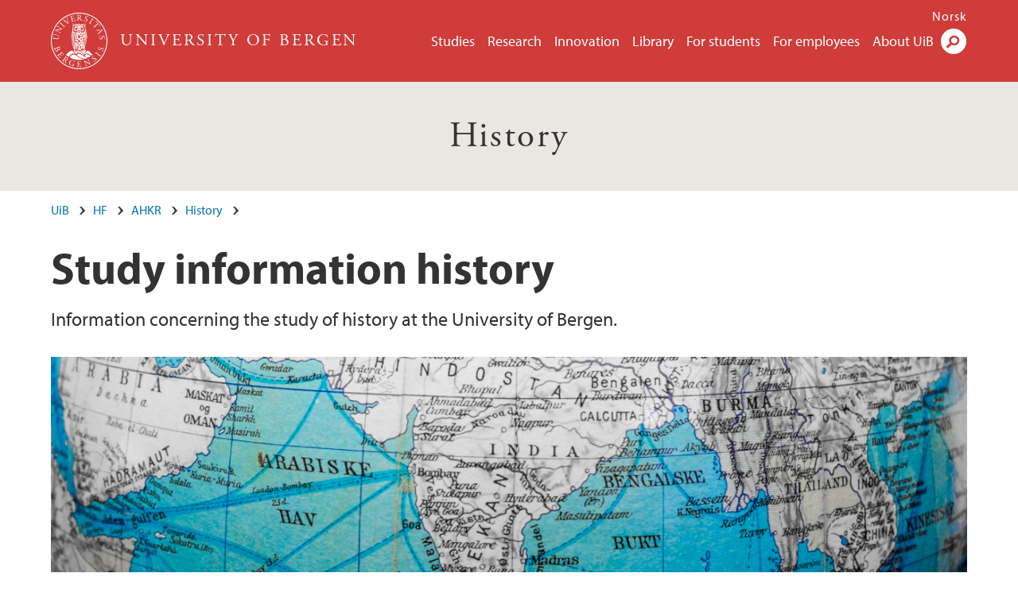

--- FILE ---
content_type: text/html; charset=utf-8
request_url: https://www.uib.no/en/discipline/history/84817/study-information-history
body_size: 6296
content:
<!doctype html>
<html lang="en" dir="ltr">
  <head>
    <link rel="profile" href="http://www.w3.org/1999/xhtml/vocab">
    <meta http-equiv="X-UA-Compatible" content="IE=edge">
    <meta name="MobileOptimized" content="width">
    <meta name="HandheldFriendly" content="true">
    <meta name="viewport" content="width=device-width">
<meta http-equiv="Content-Type" content="text/html; charset=utf-8" />
<link rel="shortcut icon" href="https://www.uib.no/sites/all/themes/uib/uib_w3/favicon.ico" type="image/vnd.microsoft.icon" />
<meta name="Last-Modified" content="2018-02-19T07:27:44Z" />
<meta name="description" content="Information concerning the study of history at the University of Bergen." />
<meta name="generator" content="Drupal 7 (https://www.drupal.org)" />
<link rel="canonical" href="https://www.uib.no/en/discipline/history/84817/study-information-history" />
<meta property="og:site_name" content="University of Bergen" />
<meta property="og:url" content="https://www.uib.no/en/discipline/history/84817/study-information-history" />
<meta property="og:type" content="article" />
<meta property="og:title" content="Study information history" />
<meta property="og:description" content="Information concerning the study of history at the University of Bergen." />
<meta property="og:image" content="https://www.uib.no/sites/w3.uib.no/files/media/india_globus.png" />
<meta name="twitter:card" content="summary_large_image" />
<meta name="twitter:title" content="Study information history" />
<meta name="twitter:description" content="Information concerning the study of history at the University of Bergen." />
<meta name="twitter:image" content="https://www.uib.no/sites/w3.uib.no/files/styles/twittercard/public/media/india_globus.png?itok=LF2W8Gn4" />
    <title>Study information history | History | UiB</title>
<link type="text/css" rel="stylesheet" href="https://www.uib.no/sites/w3.uib.no/files/css/css_xE-rWrJf-fncB6ztZfd2huxqgxu4WO-qwma6Xer30m4.css" media="all" />
<link type="text/css" rel="stylesheet" href="https://www.uib.no/sites/w3.uib.no/files/css/css_Q7R7Blo9EYqLDI5rIlO_T3uTFBjIXjLpcqMHjTvVdmg.css" media="all" />
<link type="text/css" rel="stylesheet" href="https://www.uib.no/sites/w3.uib.no/files/css/css_nyTd1LtyGV4FMxplIMTXUR2pP5xwQtS1bYuhoPSCfb4.css" media="all" />
<link type="text/css" rel="stylesheet" href="https://www.uib.no/sites/w3.uib.no/files/css/css_hFjMpgojz5tLIvTCOXkG5jneFLTaWNX_hakVb3yaMeE.css" media="all" />
<link type="text/css" rel="stylesheet" href="https://www.uib.no/sites/w3.uib.no/files/css/css_3OmOXy6QprOkr48nRgtrypyE0V5QWVpjdpRaJc2Wx-o.css" media="all" />
<link type="text/css" rel="stylesheet" href="https://www.uib.no/sites/w3.uib.no/files/css/css_VVIwC6Oh2S6Yoj-dlw07AnQN33wARXuRRIf8pwRiu2U.css" media="print" />
<script type="text/javascript" src="https://www.uib.no/sites/w3.uib.no/files/js/js_pjM71W4fNn8eBgJgV1oVUUFnjlDTZvUMfj9SBg4sGgk.js"></script>
<script type="text/javascript" src="https://www.uib.no/sites/w3.uib.no/files/js/js_mOx0WHl6cNZI0fqrVldT0Ay6Zv7VRFDm9LexZoNN_NI.js"></script>
<script type="text/javascript">
<!--//--><![CDATA[//><!--
document.createElement( "picture" );
//--><!]]>
</script>
<script type="text/javascript" src="https://www.uib.no/sites/w3.uib.no/files/js/js_GOikDsJOX04Aww72M-XK1hkq4qiL_1XgGsRdkL0XlDo.js"></script>
<script type="text/javascript" src="https://www.uib.no/sites/w3.uib.no/files/js/js_W7d_28q_hjkbcmIVDovk-yKr2luT4FiNk44-vizla6o.js"></script>
<script type="text/javascript" src="https://www.uib.no/sites/w3.uib.no/files/js/js_gHk2gWJ_Qw_jU2qRiUmSl7d8oly1Cx7lQFrqcp3RXcI.js"></script>
<script type="text/javascript" src="https://www.uib.no/sites/w3.uib.no/files/js/js__b_mpqDtkRbkk7KQHVRNpUJXeMZdppYZx8kRQd7qpsU.js"></script>
<script type="text/javascript">
<!--//--><![CDATA[//><!--
jQuery( document ).ready( function($){
  // Loading accordion (previously tabs)
  // Create an independent accordion for each div
  container = $(".uib-tabs-container > .tabs-content > div");
  container.accordion({
    header: "h2",
    collapsible: true,
    heightStyle: "content",
    active: false,
    activate: function(event, ui) {
      if (ui.newHeader.size()) {
        if(history.pushState) {
          history.pushState(null, null, '#' + $(event.target).attr('id'));
        }
      }
    }
  });
  if (window.location.hash) {
    $(".uib-tabs-container > .tabs-content > div"
      + window.location.hash).accordion('option', 'active', 0);
  }
});
//--><!]]>
</script>
<script type="text/javascript" src="https://www.uib.no/sites/w3.uib.no/files/js/js_N23fS6ooC-uvOJ2j7mtuBbVQeGAvoXnACb9oAiqrOPE.js"></script>
<script type="text/javascript" src="//use.typekit.net/yfr2tzw.js"></script>
<script type="text/javascript">
<!--//--><![CDATA[//><!--
try{Typekit.load();}catch(e){}
//--><!]]>
</script>
<script type="text/javascript">
<!--//--><![CDATA[//><!--
jQuery.extend(Drupal.settings, {"basePath":"\/","pathPrefix":"en\/","setHasJsCookie":0,"ajaxPageState":{"theme":"uib_w3","theme_token":"3ynML3OTJFRibbMC8KEkIjKQ2E8Kjn-MjpCUc8iSJOs","js":{"sites\/all\/modules\/picture\/picturefill\/picturefill.min.js":1,"sites\/all\/modules\/picture\/picture.min.js":1,"https:\/\/www.uib.no\/sites\/w3.uib.no\/files\/google_tag\/uib\/google_tag.script.js":1,"sites\/all\/modules\/jquery_update\/replace\/jquery\/1.12\/jquery.min.js":1,"0":1,"misc\/jquery-extend-3.4.0.js":1,"misc\/jquery-html-prefilter-3.5.0-backport.js":1,"misc\/jquery.once.js":1,"misc\/drupal.js":1,"sites\/all\/modules\/jquery_update\/js\/jquery_browser.js":1,"sites\/all\/modules\/jquery_update\/replace\/ui\/ui\/minified\/jquery.ui.core.min.js":1,"sites\/all\/modules\/jquery_update\/replace\/ui\/ui\/minified\/jquery.ui.widget.min.js":1,"sites\/all\/modules\/jquery_update\/replace\/ui\/ui\/minified\/jquery.ui.accordion.min.js":1,"misc\/form-single-submit.js":1,"misc\/form.js":1,"sites\/all\/modules\/entityreference\/js\/entityreference.js":1,"sites\/all\/libraries\/colorbox\/jquery.colorbox-min.js":1,"sites\/all\/libraries\/DOMPurify\/purify.min.js":1,"sites\/all\/modules\/colorbox\/js\/colorbox.js":1,"sites\/all\/modules\/colorbox\/styles\/stockholmsyndrome\/colorbox_style.js":1,"sites\/all\/modules\/colorbox\/js\/colorbox_inline.js":1,"sites\/all\/themes\/uib\/uib_w3\/js\/mobile_menu.js":1,"sites\/all\/themes\/uib\/uib_w3\/js\/sortable.js":1,"sites\/all\/modules\/uib\/uib_search\/js\/uib_search.js":1,"sites\/all\/themes\/uib\/uib_w3\/js\/w3.js":1,"1":1,"sites\/all\/modules\/field_group\/field_group.js":1,"\/\/use.typekit.net\/yfr2tzw.js":1,"2":1},"css":{"modules\/system\/system.base.css":1,"modules\/system\/system.menus.css":1,"modules\/system\/system.messages.css":1,"modules\/system\/system.theme.css":1,"misc\/ui\/jquery.ui.core.css":1,"misc\/ui\/jquery.ui.theme.css":1,"misc\/ui\/jquery.ui.accordion.css":1,"modules\/field\/theme\/field.css":1,"modules\/node\/node.css":1,"sites\/all\/modules\/picture\/picture_wysiwyg.css":1,"modules\/user\/user.css":1,"sites\/all\/modules\/views\/css\/views.css":1,"sites\/all\/modules\/colorbox\/styles\/stockholmsyndrome\/colorbox_style.css":1,"sites\/all\/modules\/ctools\/css\/ctools.css":1,"sites\/all\/modules\/panels\/css\/panels.css":1,"modules\/locale\/locale.css":1,"sites\/all\/themes\/uib\/uib_w3\/css\/style.css":1,"sites\/all\/themes\/uib\/uib_w3\/css\/print.css":1}},"colorbox":{"opacity":"0.85","current":"{current} of {total}","previous":"\u00ab Prev","next":"Next \u00bb","close":"Close","maxWidth":"98%","maxHeight":"98%","fixed":true,"mobiledetect":true,"mobiledevicewidth":"480px","file_public_path":"\/sites\/w3.uib.no\/files","specificPagesDefaultValue":"admin*\nimagebrowser*\nimg_assist*\nimce*\nnode\/add\/*\nnode\/*\/edit\nprint\/*\nprintpdf\/*\nsystem\/ajax\nsystem\/ajax\/*"},"uib_search":{"url":"https:\/\/api.search.uib.no","index":"w3one","uib_search_boost_max":10,"uib_search_boost_min":0.0009765625},"urlIsAjaxTrusted":{"\/en\/search":true,"https:\/\/www.google.com\/search":true},"field_group":{"div":"content_main"}});
//--><!]]>
</script>
  </head>
  <body class="html not-front not-logged-in no-sidebars page-node page-node- page-node-84817 node-type-uib-article i18n-en uib-article__infopage area-8902" >
    <div id="skip-link">
      <a href="#main-content" class="element-invisible element-focusable">Skip to main content</a>
    </div>
<noscript aria-hidden="true"><iframe src="https://www.googletagmanager.com/ns.html?id=GTM-KLPBXPW" height="0" width="0" style="display:none;visibility:hidden"></iframe></noscript>
    <div class="header__wrapper">
      <header class="header">
        <a href="/en" title="Home" rel="home" class="logo__link">
          <img src="https://www.uib.no/sites/all/themes/uib/uib_w3/logo.svg" alt="Home" class="logo__image" />
        </a>
            <div class="site-name">
            <a href="/en" title="Home" rel="home"><span>University of Bergen</span></a>
          </div>
    <div class="region region-header">
    <nav class="mobile-menu"><div class="menu-button">Menu</div>
</nav><nav class="global-menu"><ul class="menu"><li class="first leaf menu__item"><a href="https://www.uib.no/en/studies" title="">Studies</a></li>
<li class="leaf menu__item"><a href="/en/research" title="">Research</a></li>
<li class="leaf menu__item"><a href="/en/innovation" title="">Innovation</a></li>
<li class="leaf menu__item"><a href="/en/ub" title="">Library</a></li>
<li class="leaf menu__item"><a href="https://www.uib.no/en/forstudents" title="">For students</a></li>
<li class="leaf menu__item"><a href="/en/foremployees" title="">For employees</a></li>
<li class="last leaf menu__item"><a href="/en/about" title="">About UiB</a></li>
</ul></nav><div id="block-locale-language" class="block block-locale">

    
  <div class="content">
    <ul class="language-switcher-locale-url"><li class="en first active"><a href="/en/discipline/history/84817/study-information-history" class="language-link active" title="Study information history" lang="en">English</a></li>
<li class="nb last"><a href="/nb/fag/historie/73552/studieinformasjon-historie" class="language-link" title="Studieinformasjon historie" lang="nb">Norsk</a></li>
</ul>  </div>
</div>
<div id="block-uib-search-global-searchform" class="block block-uib-search">
  <div class="content">
    <form class="global-search" action="/en/search" method="get" id="uib-search-form" accept-charset="UTF-8"><div><div class="lightbox form-wrapper" id="edit-lightbox--2"><div class="topbar-wrapper form-wrapper" id="edit-top--3"><div class="topbar form-wrapper" id="edit-top--4"><div class="spacer form-wrapper" id="edit-spacer--2"></div><div class="top-right form-wrapper" id="edit-right--3"><div class="close-lightbox form-wrapper" id="edit-close--2"><a href="/en" class="closeme" id="edit-link--4">Close</a></div></div></div></div><div class="search-wrapper form-wrapper" id="edit-search--2"><label for="searchfield" class="element-invisible">Search field</label>
<div class="form-item form-type-textfield form-item-searchtext">
 <input class="search-field form-text" name="qq" autocomplete="off" placeholder="Search uib.no" data-placeholder="Search for person" id="searchfield" type="text" value=" " size="60" maxlength="128" />
</div>
<input type="submit" id="edit-submit--2" name="op" value="Search" class="form-submit" /></div><fieldset class="right-selector form-wrapper" id="edit-right--4"><legend><span class="fieldset-legend">Filter on content</span></legend><div class="fieldset-wrapper"><div class="form-item form-type-checkboxes form-item-filters">
 <div id="search-filter-checkboxes" class="form-checkboxes"><div class="form-item form-type-checkbox form-item-filters-everything">
 <input name="uib_search_filters[]" type="checkbox" id="edit-filters-everything--2" value="everything" checked="checked" class="form-checkbox" />  <label class="option" for="edit-filters-everything--2">Everything </label>

</div>
<div class="form-item form-type-checkbox form-item-filters-news">
 <input name="uib_search_filters[]" type="checkbox" id="edit-filters-news--2" value="news" class="form-checkbox" />  <label class="option" for="edit-filters-news--2">News </label>

</div>
<div class="form-item form-type-checkbox form-item-filters-study">
 <input name="uib_search_filters[]" type="checkbox" id="edit-filters-study--2" value="study" class="form-checkbox" />  <label class="option" for="edit-filters-study--2">Studies </label>

</div>
<div class="form-item form-type-checkbox form-item-filters-event">
 <input name="uib_search_filters[]" type="checkbox" id="edit-filters-event--2" value="event" class="form-checkbox" />  <label class="option" for="edit-filters-event--2">Events </label>

</div>
<div class="form-item form-type-checkbox form-item-filters-user">
 <input name="uib_search_filters[]" type="checkbox" id="edit-filters-user--2" value="user" class="form-checkbox" />  <label class="option" for="edit-filters-user--2">Persons </label>

</div>
<div class="form-item form-type-checkbox form-item-filters-employee-area">
 <input name="uib_search_filters[]" type="checkbox" id="edit-filters-employee-area--2" value="employee_area" class="form-checkbox" />  <label class="option" for="edit-filters-employee-area--2">Employee pages </label>

</div>
</div>
<div class="description">Choose what results to return</div>
</div>
</div></fieldset>
<div class="results-wrapper form-wrapper" id="edit-results-wrapper--2"><div class="results form-wrapper" id="edit-results--2"><span class="results-bottom-anchor"></span>
</div></div></div><input type="hidden" name="form_build_id" value="form-g7LH2ia6eWN1gHqBaf2OrZiid-sYUt7BdMnwtK-iwCw" />
<input type="hidden" name="form_id" value="uib_search__form" />
</div></form><form name="noscriptform" action="https://www.google.com/search" method="get" id="uib-search-noscript-form" accept-charset="UTF-8"><div><input class="search-button" type="submit" value="Search" /><input name="as_sitesearch" value="uib.no" type="hidden" />
<input type="hidden" name="form_build_id" value="form-vZNq9AEJZokxIB72UbzZazBGWxghhl3oVB9x2g5v79U" />
<input type="hidden" name="form_id" value="uib_search__noscript_form" />
</div></form>  </div>
</div>
  </div>
      </header>
      <nav class="mobile_dropdown">
        <nav class="global-mobile-menu mobile noscript"><ul class="menu"><li class="first leaf menu__item"><a href="https://www.uib.no/en/studies" title="">Studies</a></li>
<li class="leaf menu__item"><a href="/en/research" title="">Research</a></li>
<li class="leaf menu__item"><a href="/en/innovation" title="">Innovation</a></li>
<li class="leaf menu__item"><a href="/en/ub" title="">Library</a></li>
<li class="leaf menu__item"><a href="https://www.uib.no/en/forstudents" title="">For students</a></li>
<li class="leaf menu__item"><a href="/en/foremployees" title="">For employees</a></li>
<li class="last leaf menu__item"><a href="/en/about" title="">About UiB</a></li>
</ul></nav>      </nav>
    </div>
    <div class="subheader__wrapper">
    <span class="subheader__content" role="complementary"><a href="/en/discipline/history">History</a></span><nav class="mobile_area mobile_dropdown"><div class="area-mobile-menu"></div></nav>        </div>
    <main>
      <a id="main-content"></a>
      <div class="tabs"></div>
      <div class="content-top-wrapper">
        <div class="content-top">
          <div class="uib_breadcrumb"><nav class="breadcrumb" role="navigation"><ol><li><a href="/en">UiB</a> </li><li><a href="/en/hf">HF</a> </li><li><a href="/en/ahkr">AHKR</a> </li><li><a href="/en/discipline/history">History</a> </li></ol></nav></div>
<h1>Study information history</h1>
<p class="field field-name-field-uib-lead field-type-text-long field-label-hidden field-wrapper">
      Information concerning the study of history at the University of Bergen.  </p>
<div class="field field-name-field-uib-main-media field-type-file field-label-hidden field-wrapper"><div  class="field-items"><div  class="field-item odd"><div id="file-58110" class="file file-image file-image-png">

   
  <div class="content">
      <picture  title="India">
<!--[if IE 9]><video style="display: none;"><![endif]-->
<source srcset="https://www.uib.no/sites/w3.uib.no/files/styles/content_main_wide_1x/public/media/india_globus.png?itok=NId5hH8s&amp;timestamp=1398176306 1x" media="(min-width:1152px)" />
<source srcset="https://www.uib.no/sites/w3.uib.no/files/styles/content_main_wide_1x/public/media/india_globus.png?itok=NId5hH8s&amp;timestamp=1398176306 1x" media="(min-width: 860px)" />
<source srcset="https://www.uib.no/sites/w3.uib.no/files/styles/content_main_narrow_1x/public/media/india_globus.png?itok=TRYv-ArH&amp;timestamp=1398176306 1x" media="(min-width: 560px)" />
<source srcset="https://www.uib.no/sites/w3.uib.no/files/styles/content_main_mobile_1x/public/media/india_globus.png?itok=AFdhzjdq&amp;timestamp=1398176306 1.5x, https://www.uib.no/sites/w3.uib.no/files/styles/content_main_mobile_1x/public/media/india_globus.png?itok=AFdhzjdq&amp;timestamp=1398176306 1x, https://www.uib.no/sites/w3.uib.no/files/styles/content_main_mobile_1x/public/media/india_globus.png?itok=AFdhzjdq&amp;timestamp=1398176306 2x" media="(min-width: 0px)" />
<!--[if IE 9]></video><![endif]-->
<img  src="https://www.uib.no/sites/w3.uib.no/files/styles/content_main/public/media/india_globus.png?itok=hK6Oiu1h&amp;timestamp=1398176306" width="1260" height="394" alt="Gamalt kart over India" title="India" />
</picture><div class="uib-media-info"><div class="field field-name-field-uib-owner field-type-text field-label-inline clearfix field-wrapper">
      <div class="field-label">Photo: </div>
    <div class="field-items">
          <div class="field-item even">Magnus Halsnes</div>
      </div>
</div></div>    </div>

  
</div>
</div></div></div>        </div>
      </div>
      <div class="content-bottom-wrapper">
        <div class="content-bottom">
<div class="field field-name-field-uib-relation field-type-entityreference field-label-hidden field-wrapper"><div  class="field-items"><div  class="field-item odd">
<a href="/en/discipline/history/84819/theme-descriptions-history">
  <div id="node-84819" class="node node-uib-article no-kicker clearfix">
    <div class="field field-name-field-uib-main-media field-type-file field-label-hidden field-wrapper"><div  class="field-items"><div  class="field-item odd"><div id="file-58174" class="file file-image file-image-png">

   
  <div class="content">
      <img src="https://www.uib.no/sites/w3.uib.no/files/styles/wide_thumbnail/public/media/forsvar.png?itok=Ej-pWPaq" width="531" height="375" alt="Marsjerande romerske soldatar" title="Romerske soldatar i den jordanske ørkenen" />    </div>

  
</div>
</div></div></div>
    <div class="relation_content">
              <h2>
          Theme descriptions history        </h2>
            <p class="field field-name-field-uib-lead field-type-text-long field-label-hidden field-wrapper">
      Overview of courses held in English.  </p>
    </div>
  </div>
</a>
</div></div></div><div class="article-info"><span class="uib-date-info">08.01.2015</span></div>        </div>
      </div>
    </main>
    <footer>
        <div class="footer-wrapper mobile_area">
          <div class="footer">
<div id="block-uib-area-colophon-2" class="block block-uib-area">

    
  <div class="content">
    <div class="contact"><span>Contact us</span>
<a href="mailto:post@ahkr.uib.no">post@ahkr.uib.no</a><span>+47 55 58 23 00</span>
<span>Universitetet i Bergen<br>Institutt for arkeologi, historie, kultur- og religionsvitenskap<br>Postboks 7805<br>NO-5020 BERGEN<br>NORWAY</span>
</div><div class="visit"><span>Visit us</span>
<span>Øysteins gate 3<br>5007 Bergen</span>
<span><a href="/en/discipline/history/map">View campus map</a></span></div>  </div>
</div>
          </div>
        </div>
        <div class="footer-bottom-wrapper">
          <div class="footer-bottom">
<div id="block-uib-area-bottom-links" class="block block-uib-area">

    
  <div class="content">
    <div class="item-list"><ul><li class="first"><a href="/en/about/74388/contact-information" class="link-contact-info">Contact UiB</a></li>
<li><a href="/en/about/84777/vacant-positions-uib" class="link-vacant-positions">Available positions</a></li>
<li><a href="/en/ka/107460/press-services" class="link-press">Press</a></li>
<li><a href="/en/ka/50970/cookie-policy" class="link-info-cookies">About cookies</a></li>
<li class="last"><a href="https://www.uib.no/tilgjengelighetserklearing" class="link-accessibility-statement">Accessibility statement (in Norwegian)</a></li>
</ul></div>  </div>
</div>
          </div>
        </div>
    </footer>
<script type="text/javascript" src="https://www.uib.no/sites/w3.uib.no/files/js/js_7-q4xx5FaXgFWWma9tMCS9Q__822jcg6rhczPisS8LQ.js"></script>
  </body>
</html>
